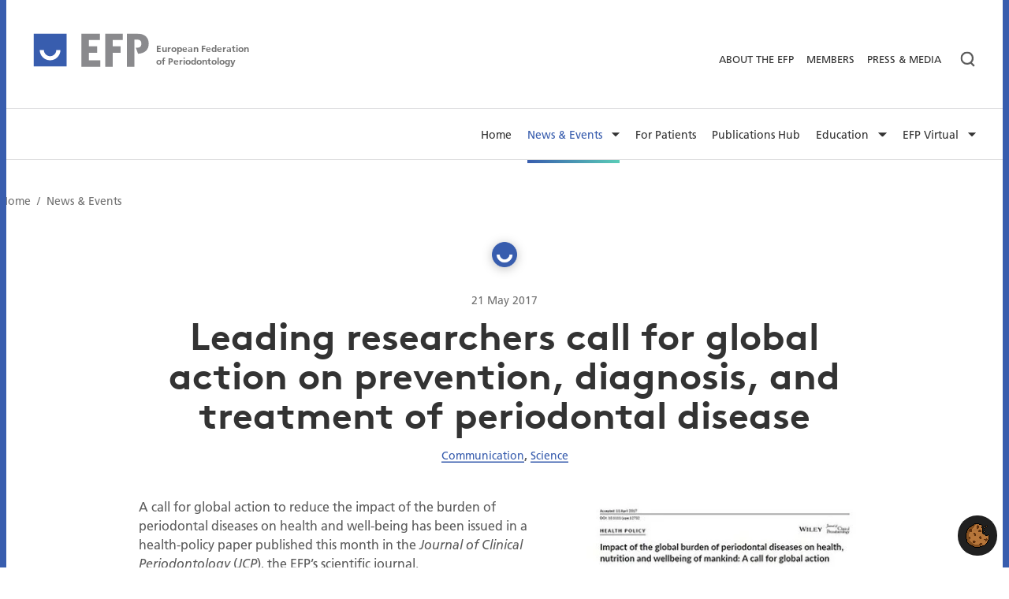

--- FILE ---
content_type: text/html; charset=utf-8
request_url: https://www.efp.org/news-events/news/leading-researchers-call-for-global-action-on-prevention-diagnosis-and-treatment-of-periodontal-disease-30047/
body_size: 13253
content:
<!DOCTYPE html> <html dir="ltr" lang="en" prefix="og: http://ogp.me/ns#"> <head> <meta charset="utf-8"> <!-- Designed & Developed by Liquid Light (https://www.liquidlight.co.uk) This website is powered by TYPO3 - inspiring people to share! TYPO3 is a free open source Content Management Framework initially created by Kasper Skaarhoj and licensed under GNU/GPL. TYPO3 is copyright 1998-2026 of Kasper Skaarhoj. Extensions are copyright of their respective owners. Information and contribution at https://typo3.org/ --> <base href="https://www.efp.org"> <link rel="icon" href="/typo3conf/ext/efp/Resources/Public/Images/favicon.ico" type="image/vnd.microsoft.icon"> <title>Leading researchers call for global action on prevention, diagnosis, and treatment of periodontal disease - European Federation of Periodontology</title> <meta http-equiv="x-ua-compatible" content="IE=edge"> <meta name="generator" content="TYPO3 CMS"> <meta name="description" content="A call for global action to reduce the impact of the burden of periodontal diseases on health and well-being has been issued in a health-policy paper publish..."> <meta name="viewport" content="width=device-width, initial-scale=1"> <meta name="robots" content="index,follow"> <meta property="og:type" content="article"> <meta property="og:title" content="Leading researchers call for global action on prevention, diagnosis, and treatment of periodontal disease"> <meta property="og:description" content="A call for global action to reduce the impact of the burden of periodontal diseases on health and well-being has been issued in a health-policy paper publish..."> <meta property="og:image" content="https://www.efp.org/fileadmin/_processed_/d/a/csm_im363-154201_a5be61ab3d.jpg"> <meta property="og:image:width" content="383"> <meta property="og:image:height" content="500"> <meta property="og:image:alt" content="Leading researchers call for global action on prevention, diagnosis, and treatment of periodontal disease"> <meta name="twitter:title" content="Leading researchers call for global action on prevention, diagnosis, and treatment of periodontal disease"> <meta name="twitter:description" content="A call for global action to reduce the impact of the burden of periodontal diseases on health and well-being has been issued in a health-policy paper publish..."> <meta name="twitter:card" content="summary_large_image"> <meta name="twitter:image" content="https://www.efp.org/fileadmin/_processed_/d/a/csm_im363-154201_a5be61ab3d.jpg"> <meta property="search:taxonomy:categories" content='[{"id":"551","title":"Communication"},{"id":"870","title":"Science"}]'> <link rel="stylesheet" href="/typo3temp/assets/compressed/merged-e9a99e7cb88762c904415c92f5b68c3c-e4b1484c2fd6a3ade6789c8d7e757e53.css.gzip?1765962858" media="all"> <link rel="stylesheet" href="/typo3temp/assets/compressed/merged-ed8c6c65ae64a3fc4bcc5dbe092f6aff-39c3aba2482b994ac9cfc071ee7d5720.css.gzip?1765962858" media="screen"> <link rel="stylesheet" href="/typo3temp/assets/compressed/merged-f9178eb276c3104ebdfd4c5ed0e931ba-6b69b5c4b0e9e018f7fb827eede61db7.css.gzip?1765962858" media="print"> <script src="/typo3temp/assets/compressed/iframemanager-e6136242581d719248c5069df56e85da.js.gzip?1765962858" defer></script> <script src="/typo3temp/assets/compressed/consent-5002e0d0672640754b9353068825d622.js.gzip?1765962858" defer></script> <script>
/*<![CDATA[*/
/*TS_inlineJS*/
document.documentElement.className+=' hasJs';
if(localStorage['EXT:CustomFonts'] && localStorage['EXT:CustomFonts'] === 'Loaded') {document.documentElement.className += ' fontsLoaded';}
function onRecaptchaSubmit() { document.querySelectorAll('[data-callback="onRecaptchaSubmit"]')[0].form.submit(); return false; }

/*]]>*/
</script> <link rel="alternate" type="application/rss+xml" title="News (RSS 2.0)" href="https://www.efp.org/news-events/news/rss"> <link rel="alternate" type="application/rss+xml" title="Upcoming events from EFP's member societies (RSS 2.0)" href="https://www.efp.org/news-events/upcoming-events-from-efps-member-societies/rss"> <link rel="alternate" type="application/rss+xml" title="Member societies (RSS 2.0)" href="https://www.efp.org/about-the-efp/affiliated-societies/rss"> <link rel="alternate" type="application/rss+xml" title="EuroPerio Video Recordings (RSS 2.0)" href="https://www.efp.org/europerio/video-recordings/rss"> <link rel="alternate" type="application/rss+xml" title="Press &amp; Media (RSS 2.0)" href="https://www.efp.org/press-media/rss"> <link rel="search" type="application/opensearchdescription+xml" title="European Federation of Periodontology" href="https://www.efp.org/open-search"> <script>if(localStorage['EXT:CustomFonts'] && localStorage['EXT:CustomFonts'] === 'Loaded') {document.documentElement.className += ' fontsLoaded';}</script><meta name="facebook-domain-verification" content="hu7s0gotl7ingb027q9x4cb6mgxaj9"> <link rel="icon" href="/typo3conf/ext/efp/Resources/Public/Images/favicon.ico" sizes="any"> <link rel="icon" href="/typo3conf/ext/efp/Resources/Public/Images/favicon.svg" type="image/svg+xml"> <link rel="apple-touch-icon" href="/typo3conf/ext/efp/Resources/Public/Images/favicon_180.png"> <link rel="dns-prefetch" href="https://www.googletagmanager.com"> <link rel="preconnect" crossorigin="" href="https://www.googletagmanager.com"> <script>window.dataLayer = window.dataLayer || [];
function gtag(){dataLayer.push(arguments);}
gtag('consent', 'default', {'ad_storage': 'denied','ad_user_data': 'denied','ad_personalization': 'denied','analytics_storage': 'denied','functionality_storage': 'denied','personalization_storage': 'denied','security_storage': 'granted'});</script><script>(function(w,d,s,l,i){w[l]=w[l]||[];w[l].push({'gtm.start':
new Date().getTime(),event:'gtm.js'});var f=d.getElementsByTagName(s)[0],
j=d.createElement(s),dl=l!='dataLayer'?'&l='+l:'';j.async=true;j.src=
'https://www.googletagmanager.com/gtm.js?id='+i+dl;f.parentNode.insertBefore(j,f);
})(window,document,'script','dataLayer','GTM-KFMX2WQ');</script><script type="text/plain" data-service="googletagmanager">gtag('consent', 'update', {'ad_storage': 'granted','ad_user_data': 'granted','ad_personalization': 'granted','analytics_storage': 'granted','functionality_storage': 'granted','personalization_storage': 'granted'});</script><link rel="manifest" href="https://www.efp.org/manifest.webmanifest"> <meta name="theme-color" content="#385DAE"> <script>if(navigator.serviceWorker)navigator.serviceWorker.register('/sw.js', {scope:'/'})</script> <link rel="canonical" href="https://www.efp.org/news-events/news/leading-researchers-call-for-global-action-on-prevention-diagnosis-and-treatment-of-periodontal-disease-30047/"> </head> <body class="newsSinglePage" itemscope="" itemtype="https://schema.org/WebPage"> <noscript><div style="display:none;visibility:hiddenheight:0px; width:0px; " data-service="googletagmanager" data-id="https://www.googletagmanager.com/ns.html?id=GTM-KFMX2WQ" data-autoscale=""></div></noscript> <div class="page" id="top"> <header class="siteHeader header"> <div class="container"> <div class="logo"> <div class="wrapper"> <a title="European Federation of Periodontology - Periodontal health for a better life" href="https://www.efp.org/"> <span class="name">European Federation of Periodontology</span> <span class="nameSite"></span> <img src="/typo3conf/ext/efp/Resources/Public/Images/logo_print.png" width="599" height="100" alt="European Federation of Periodontology" title="European Federation of Periodontology"> </a> </div> </div> <nav class="mobileNavigation"> <ul role="list"> <li> <a data-target=".navigationWrapper" class="menu" href="/sitemap/"> <span>Menu</span> </a> </li> </ul> </nav> <div class="navigationWrapper"> <button class="searchTrigger" aria-label="Search"><span>Search</span></button> <div class="searchOverlay"> <div class="searchOverlayWrapper"> <div class="searchForm"> <button class="searchOverlayClose"><span>Close</span></button> <div class="searchOverlayIntro"> <h2> What would you like to look for? </h2> </div> <div id="search"> <form action="/search/" method="get" itemprop="potentialAction" itemscope="" itemtype="https://schema.org/SearchAction" role="search" class="searchOverlayForm" data-category="SearchOverlay"> <fieldset> <legend> Site search </legend> <label> <span> Search keyword(s): </span> <input name="query" placeholder="" itemprop="query-input" type="search" size="20" autocomplete="off" aria-label="Search keyword(s)"> </label> <button class="search" title="Search"> <span> Search </span> </button> </fieldset> </form> </div> </div> </div> </div> <div class="headerNavigation"> <div class="wrapper"> <div class="googleTranslate" id="google_translate_element"></div> <nav class="topNavigation"> <div class="wrapper"> <ul role="list" class="navigation horizontal"> <li class=""> <a href="/about-the-efp/" class=""> <span>About the EFP</span> </a> </li> <li class=""> <a href="/members/" class=""> <span>Members</span> </a> </li> <li class=""> <a href="/press-media/" class=""> <span>Press &amp; Media</span> </a> </li> </ul> </div> </nav> </div> </div> <nav class="primaryNavigation"> <div class="wrapper"> <ul role="list" class="navigation horizontal"> <li class=" "> <a href="/" class=" "> <span>Home</span> </a> </li> <li class=" active hasChildren "> <a href="/news-events/" class=" active hasChildren "> <span>News &amp; Events</span> </a> <div class="abstract"> <h3>News &amp; Events</h3> <p>The latest news from the EFP as well as details of its forthcoming events and those of its affiliated national societies of periodontology. </p> </div> <div class="subNavWrapper"> <ul class="subNav" role="list"> <li class=" active current "> <a href="/news-events/news/" class=" active current "> <span>News</span> </a> </li> <li class=" "> <a href="/news-events/upcoming-events-from-efps-member-societies/" class=" "> <span>Upcoming events from EFP's member societies</span> </a> </li> <li class=" hasChildren "> <a href="/news-events/perio-master-clinic-2026-baku/" class=" hasChildren "> <span>Perio Master Clinic 2026 Baku</span> </a> <div class="abstract"> <h3>Perio Master Clinic 2026 Baku</h3> <p>The EFP International Perio Master Clinic is the premier forum for the promotion of clinical excellence in emerging and important clinical challenges in our specialty. </p> </div> <div class="subNavWrapper"> <ul class="subNav" role="list"> <li class=" "> <a href="/news-events/perio-master-clinic-2026-baku/about/" class=" "> <span>About</span> </a> </li> <li class=" "> <a href="/news-events/perio-master-clinic-2026-baku/attendance/" class=" "> <span>Attendance</span> </a> </li> <li class=" "> <a href="/news-events/perio-master-clinic-2026-baku/exhibitor-and-sponsor-offer/" class=" "> <span>Exhibitor and Sponsor offer</span> </a> </li> <li class=" "> <a href="/news-events/perio-master-clinic-2026-baku/programme/" class=" "> <span>Programme</span> </a> </li> <li class=" "> <a href="/news-events/perio-master-clinic-2026-baku/registration/" class=" "> <span>Registration</span> </a> </li> <li class=" "> <a href="/news-events/perio-master-clinic-2026-baku/resources/" class=" "> <span>Resources</span> </a> </li> <li class=" "> <a href="/news-events/perio-master-clinic-2026-baku/why-attend/" class=" "> <span>Why attend</span> </a> </li> <li class=" "> <a href="/news-events/perio-master-clinic-2026-baku/welcoming-words/" class=" "> <span>Welcoming Words</span> </a> </li> </ul> </div> </li> <li class=" hasChildren "> <a href="/news-events/past-perio-master-clinics/" class=" hasChildren "> <span>Past Perio Master Clinics</span> </a> <div class="abstract"> <h3>Past Perio Master Clinics</h3> <p></p> </div> <div class="subNavWrapper"> <ul class="subNav" role="list"> <li class=" "> <a href="/news-events/past-perio-master-clinics/international-perio-master-clinic-2024/" class=" "> <span>International Perio Master Clinic 2024</span> </a> </li> <li class=" "> <a href="/news-events/past-perio-master-clinics/international-perio-master-clinic-2023/" class=" "> <span>International Perio Master Clinic 2023</span> </a> </li> <li class=" "> <a href="/news-events/past-perio-master-clinics/perio-master-clinic-2023/" class=" "> <span>Perio Master Clinic 2023</span> </a> </li> <li class=" "> <a href="/news-events/past-perio-master-clinics/perio-master-clinic-2020/" class=" "> <span>Perio Master Clinic 2020</span> </a> </li> <li class=" "> <a href="/news-events/past-perio-master-clinics/international-perio-master-clinic-2019/" class=" "> <span>International Perio Master Clinic 2019</span> </a> </li> <li class=" "> <a href="/news-events/past-perio-master-clinics/perio-master-clinic-2017/" class=" "> <span>Perio Master Clinic 2017</span> </a> </li> <li class=" "> <a href="/news-events/past-perio-master-clinics/perio-master-clinic-2014/" class=" "> <span>Perio Master Clinic 2014</span> </a> </li> </ul> </div> </li> <li class=" hasChildren "> <a href="/news-events/event-photo-galleries/" class=" hasChildren "> <span>Event photo galleries</span> </a> <div class="abstract"> <h3>Event photo galleries</h3> <p></p> </div> <div class="subNavWrapper"> <ul class="subNav" role="list"> <li class=" "> <a href="/news-events/event-photo-galleries/perio-workshop-2025/" class=" "> <span>Perio Workshop 2025</span> </a> </li> <li class=" "> <a href="/news-events/event-photo-galleries/ga-birmingham-2025/" class=" "> <span>GA Birmingham 2025</span> </a> </li> <li class=" "> <a href="/news-events/event-photo-galleries/efp-focused-workshop-madrid-2025/" class=" "> <span>EFP Focused Workshop Madrid 2025</span> </a> </li> <li class=" "> <a href="/news-events/event-photo-galleries/sidp-focused-workshop-florence-2025/" class=" "> <span>SIdP Focused Workshop Florence 2025</span> </a> </li> <li class=" "> <a href="/news-events/event-photo-galleries/perio-workshop-2024/" class=" "> <span>Perio Workshop 2024</span> </a> </li> <li class=" "> <a href="/news-events/event-photo-galleries/efp-postgraduate-symposium-2024/" class=" "> <span>EFP Postgraduate Symposium 2024</span> </a> </li> <li class=" "> <a href="/news-events/event-photo-galleries/ga-zagreb-2024/" class=" "> <span>GA Zagreb 2024</span> </a> </li> <li class=" "> <a href="/news-events/event-photo-galleries/international-perio-master-clinic-2024-singapore/" class=" "> <span>International Perio Master Clinic 2024 Singapore</span> </a> </li> <li class=" "> <a href="/news-events/event-photo-galleries/economist-impact-white-paper/" class=" "> <span>Economist Impact white paper</span> </a> </li> <li class=" "> <a href="/news-events/event-photo-galleries/perio-workshop-2023/" class=" "> <span>Perio Workshop 2023</span> </a> </li> <li class=" "> <a href="/news-events/event-photo-galleries/international-perio-master-clinic-2023-leon/" class=" "> <span>International Perio Master Clinic 2023 León</span> </a> </li> <li class=" "> <a href="/news-events/event-photo-galleries/ga-helsingor-2023/" class=" "> <span>GA Helsingor 2023</span> </a> </li> <li class=" "> <a href="/news-events/event-photo-galleries/perio-master-clinic-2023-antwerp/" class=" "> <span>Perio Master Clinic 2023 Antwerp</span> </a> </li> <li class=" "> <a href="/news-events/event-photo-galleries/perio-workshop-2022/" class=" "> <span>Perio Workshop 2022</span> </a> </li> <li class=" "> <a href="/news-events/event-photo-galleries/ga-vienna-2022/" class=" "> <span>GA Vienna 2022</span> </a> </li> <li class=" "> <a href="/europerio/about-europerio/picture-galleries/europerio10/" class=" "> <span>EuroPerio10 gallery</span> </a> </li> <li class=" "> <a href="/news-events/event-photo-galleries/postgraduate-symposium-september-2022/" class=" "> <span>Postgraduate Symposium September 2022</span> </a> </li> <li class=" "> <a href="/news-events/event-photo-galleries/focused-workshop-2022/" class=" "> <span>Focused Workshop 2022</span> </a> </li> <li class=" "> <a href="/news-events/event-photo-galleries/europerio9-2018/" class=" "> <span>EuroPerio9 2018</span> </a> </li> </ul> </div> </li> </ul> </div> </li> <li class=" "> <a href="/for-patients/home/" class=" "> <span>For Patients</span> </a> </li> <li class=" "> <a href="/publications-hub/" class=" "> <span>Publications Hub</span> </a> </li> <li class=" hasChildren "> <a href="/education/" class=" hasChildren "> <span>Education</span> </a> <div class="abstract"> <h3>Education</h3> <p>The EFP's work in education includes a set of curricular guidelines for undergraduate dental education, a three-year accredited programme for postgraduate education in periodontology, and some continuing education tools for reference and consultation of dental professionals all along their careers. Besides, this area is the home of the 'EFP Alumni' section.</p> </div> <div class="subNavWrapper"> <ul class="subNav" role="list"> <li class=" "> <a href="/education/undergraduate-education/" class=" "> <span>Undergraduate education</span> </a> </li> <li class=" hasChildren "> <a href="/education/postgraduate-education/" class=" hasChildren "> <span>Postgraduate education</span> </a> <div class="abstract"> <h3>Postgraduate education</h3> <p></p> </div> <div class="subNavWrapper"> <ul class="subNav" role="list"> <li class=" "> <a href="/education/postgraduate-education/accredited-pg-programmes/" class=" "> <span>Accredited PG Programmes</span> </a> </li> <li class=" "> <a href="/education/postgraduate-education/about-the-efp-accredited-pg-programmes/" class=" "> <span>About the EFP Accredited PG Programmes</span> </a> </li> <li class=" "> <a href="/education/postgraduate-education/re-accreditation-process/" class=" "> <span>(Re) Accreditation Process</span> </a> </li> <li class=" "> <a href="/education/postgraduate-education/efp-postgraduate-symposium/" class=" "> <span>EFP Postgraduate Symposium</span> </a> </li> <li class=" "> <a href="/education/postgraduate-education/efp-postgraduate-education-committee/" class=" "> <span>EFP Postgraduate Education Committee</span> </a> </li> </ul> </div> </li> <li class=" hasChildren "> <a href="/education/continuing-education/" class=" hasChildren "> <span>Continuing education</span> </a> <div class="abstract"> <h3>Continuing education</h3> <p></p> </div> <div class="subNavWrapper"> <ul class="subNav" role="list"> <li class=" "> <a href="/education/continuing-education/perio-classification/" class=" "> <span>Perio classification</span> </a> </li> <li class=" "> <a href="/education/continuing-education/clinical-guidelines/" class=" "> <span>Clinical guidelines</span> </a> </li> </ul> </div> </li> </ul> </div> </li> <li class=" hasChildren "> <a href="/efp-virtual/" class=" hasChildren "> <span>EFP Virtual</span> </a> <div class="abstract"> <h3>EFP Virtual</h3> <p></p> </div> <div class="subNavWrapper"> <ul class="subNav" role="list"> <li class=" "> <a href="/efp-virtual/interviews-the-perio-greats/" class=" "> <span>Interviews - the Perio Greats</span> </a> </li> <li class=" "> <a href="/efp-virtual/" class=" "> <span>EFP Virtual</span> </a> </li> </ul> </div> </li> </ul> </div> </nav> </div> </div> </header> <main id="content"> <div class="container"> <!--TYPO3SEARCH_begin--> <div class="pageLayout oneColumnPage"> <div class="wrapper"> <div class="pageRow contentHeader header"> <div class="wrapper"> <div class="breadcrumb"> <div class="wrapper"> <ol itemprop="breadcrumb" itemscope="" itemtype="http://schema.org/BreadcrumbList"> <li itemprop="itemListElement" itemscope="" itemtype="http://schema.org/ListItem"> <meta itemprop="position" content="1"> <a href="/" itemprop="item"> <span itemprop="name"> Home </span> </a> </li> <li itemprop="itemListElement" itemscope="" itemtype="http://schema.org/ListItem"> <meta itemprop="position" content="2"> <a href="/news-events/" itemprop="item"> <span itemprop="name"> News &amp; Events </span> </a> </li> </ol> </div> </div> <div class="contentWrapper"> </div> </div> </div> <div class="pageRow content" itemprop="mainContentOfPage" itemscope="" itemtype="http://schema.org/WebPageElement"> <div class="wrapper"> <div class="pageColumn primary"> <div class="wrapper"> <!-- BEGIN: Content of extension "ll_catalog", plugin "tx_llcatalog_pi" --><div class="tx-llcatalog-pi"><div class="news single "> <div class="header"> <p><img src="/typo3conf/ext/efp/Resources/Public/Images/flags/efp.png" width="32" height="32" alt="Flag EFP" title="" class="flag"></p> <p class="credits"><span class="date">21 May 2017</span></p> <h1>Leading researchers call for global action on prevention, diagnosis, and treatment of periodontal disease</h1> <p class="category"><span class="label">Categories:</span><span class="categories"><a href="/news-events/news/?tx_llcatalog_pi%5Bfilters%5D%5Bcategories%5D=551&amp;cHash=b4993f2f4c222b7d5bd568c19c08d1be" data-id="551">Communication</a>, <a href="/news-events/news/?tx_llcatalog_pi%5Bfilters%5D%5Bcategories%5D=870&amp;cHash=a73b493d55e8625ba07e6f9c797017e0" data-id="870">Science</a></span></p> </div> <div class="content"> <span class="photos"><span class="photo"><img src="/fileadmin/_processed_/d/a/csm_im363-154201_a5be61ab3d.jpg" width="383" height="500" alt="Leading researchers call for global action on prevention, diagnosis, and treatment of periodontal disease" border="0"></span></span><p>A call for global action to reduce the impact of the burden of periodontal diseases on health and well-being has been issued in a health-policy paper published this month in the <em>Journal of Clinical Periodontology </em>(<em>JCP</em>), the EFP’s scientific journal.</p> <p>The paper – “<a href="https://doi.org/10.1111/jcpe.12732" target="_blank" rel="noreferrer">Impact of the global burden of periodontal diseases on health, nutrition and wellbeing of mankind: A call for global action</a>” – was written by four international experts including <em>JCP</em> editor Maurizio Tonetti and EFP past president Søren Jepsen.</p> <p>It is the final version of the “<a href="http://www.efp.org/newsupdate/perio-focus-green-paper-maurizio-tonetti/" target="_blank">Perio Focus green paper</a>” that was issued in January 2016 and circulated for stakeholder consultation by the EFP.</p> <p>Thanks to that consultation, the paper has been endorsed by the EFP, the Asian Pacific Society of Periodontology, the Ibero-Panamerican Society of Periodontics, the International Academy of Periodontology, and 46 national societies of periodontology (including 29 of the 30 EFP-affiliated societies).  It is also supported by the American Academy of Periodontology.</p> <p>The paper notes that the global burden of periodontal diseases remains high, having increased by 57.3% between 1990 and 2010, largely as a consequence of a growing ageing population and increased tooth retention. Severe periodontitis is the sixth most prevalent disease worldwide, with an overall prevalence of 11.2%, affecting about 743 million people.</p> <p></p> <p>Overall, periodontitis is responsible for 3.5 million years lived with disability, costs US$54 billion (€50 billion) per year in lost productivity, and represents a major portion of the annual cost of US$442 billion (€407 billion) of oral diseases.<br></p> <p><br></p> <p>It is in this context that the paper’s authors propose specific actions in the areas of prevention, detection, and treatment as a way to promote periodontal health and manage the global burden of periodontal diseases.</p> <p><strong>Prevention</strong></p> <p></p> <p>Prevention is key to oral health, says the paper, and periodontitis can be prevented through the effective management of gingivitis and the promotion of healthy lifestyles.<br></p> <p><br></p> <p>Two elements are necessary to achieve these objectives: professional instruction in self-performed oral hygiene (such as tooth-brushing and inter-dental cleaning) and an integrated and population-based approach to health education based on the Common Risk Factor Approach, which is strongly advocated by the World Health Organization (WHO).<br></p> <p><br></p> <p>“A critical element is that prevention should be tailored to individual needs through diagnosis and risk profiling,” note the authors, who endorse the package of prevention measures advocated by the <a href="http://www.efp.org/perioworkshop/workshop-2014/index.html" target="_blank">2014 European Workshop on Periodontology</a> on the effective prevention of periodontal and peri-implant diseases.</p> <p><strong>Diagnosis</strong></p> <p></p> <p>Noting that periodontitis can be “easily diagnosed” via a comprehensive full-mouth periodontal evaluation, the paper says that periodontal probing should be a “key component” of the regular dental visit.<br></p> <p><br></p> <p>The authors point out that professional approaches to periodontal screening that are both sensitive and inexpensive were introduced more than a quarter of a century ago. Nonetheless, “their routine adoption by all oral healthcare professions has been an elusive objective, and the burden of undiagnosed disease remains high worldwide.”<br></p> <p><br></p> <p>A three-step approach to periodontal diagnosis is advocated:</p> <p>(1) patient self-detection of the symptoms and signs of periodontal disease;</p> <p>(2) professional periodontal screening to segment the population into three groups – periodontal health, gingivitis (to plan care to prevent periodontitis), and periodontitis;</p> <p>(3) comprehensive periodontal examination and diagnosis to plan appropriate treatment of periodontitis.</p> <p></p> <p><br></p> <p><strong>Treatment</strong></p> <p></p> <p>The paper notes that there is “overwhelming evidence” that periodontitis can be treated and effectively managed in the majority of cases.<br></p> <p><br></p> <p>Treatment aims to control gingivitis and periodontitis, to avoid disease progression that leads to tooth loss, to retain functional dentition for life, to preserve self-esteem, and to improve quality of life.</p> <p>In this context, and noting that the “science supporting periodontal treatment is strong”, the paper lists 14 specific actions that should be taken at the national level in order to improve access to available care by enhancing both public and professional awareness.</p> <p><strong>Conclusions</strong></p> <p></p> <p>The paper notes that periodontitis can be “prevented, easily diagnosed and successfully treated and controlled following appropriate professional care and long-term secondary prevention.”<br></p> <p><br></p> <p>However, “various cultural and socio-economic barriers to professional care prevent the public from applying correct preventive approaches, receiving early diagnosis and seeking treatment, resulting in limited progress in improving periodontal health.”<br></p> <p><br></p> <p>The paper concludes that “a strong and coherent body of evidence allows identification of actionable preventive, diagnostic and therapeutic strategies to effectively promote periodontal health and general well-being, and better manage the socio-economic consequences.”</p> <p>The paper “Impact of the global burden of periodontal diseases on health, nutrition and wellbeing of mankind: A call for global action” was written by Maurizio Tonetti (European Research Group on Periodontology, ERGOPerio, Genova, Italy and Department of Periodontology, Faculty of Dentistry, The University of Hong Kong), Søren Jepsen (Department of Periodontology, University of Bonn, Germany), Lijian Jin (Department of Periodontology, Faculty of Dentistry, The University of Hong Kong), and Joan Otomo-Corgel (Department of Periodontology, University ofCalifornia Los Angeles, USA).</p> <p>It is published by the <em>Journal of Clinical Periodontology</em> as an open-access document: Tonetti MS, Jepsen S, Jin L, Otomo-Corgel J. Impact of the global burden of periodontal diseases on health, nutrition and wellbeing of mankind: A call for global action. <em>J Clin Periodontol</em>. 2017;00:1–7. <a href="https://doi.org/10.1111/jcpe.12732" target="_blank" rel="noreferrer">https://doi.org/10.1111/jcpe.12732</a>.</p> <p> </p> <p> </p> <div class="shareContainer"> <p class="button"><a href="/news-events/news/">Go to news list</a></p> <div class="sharePageWidget"> <h4>Share this</h4> <div class="sharePageWidgetLinks"><ul class="social"> <li><a href="https://twitter.com/intent/tweet?text=Leading+researchers+call+for+global+action+on+prevention%2C+diagnosis%2C+and+treatment+of+periodontal+disease+-+https%3A%2F%2Fwww.efp.org%2Fnews-events%2Fnews%2Fleading-researchers-call-for-global-action-on-prevention-diagnosis-and-treatment-of-periodontal-disease-30047%2F" class="twitter" title=""><span>Tweet</span></a></li> <li><a href="https://www.facebook.com/sharer.php?u=https%3A%2F%2Fwww.efp.org%2Fnews-events%2Fnews%2Fleading-researchers-call-for-global-action-on-prevention-diagnosis-and-treatment-of-periodontal-disease-30047%2F" class="facebook" title=""><span>Share on Facebook</span></a></li> </ul></div> </div> </div> <nav class="browse"><ul> <li class="prev"><a href="/news-events/news/denmark-students-target-commuters-with-leaflets-30046/"><span class="direction"></span><span class="title">Denmark: students target commuters with leaflets</span></a></li> <li class="next"><a href="/news-events/news/azerbaijan-seminars-and-screenings-30049/"><span class="direction"></span><span class="title">Azerbaijan: seminars and screenings</span></a></li> </ul></nav> </div> </div></div> <!-- END: Content of extension "ll_catalog", plugin "tx_llcatalog_pi" --> </div> </div> </div> </div> <div class="pageRow contentFooter footer"> <div class="wrapper"> <div class="box cta" id="c5832" data-overlay="yes" style="background-image: url('/fileadmin/_processed_/1/3/csm_Newsletter_Europerio_Large_01_8062686cb1.jpeg');"><div class="wrapper featured"><div class="content"><div class="contentWrapper"><div class="ce-textpic ce-center ce-above"><div class="ce-bodytext"> <h2>Sign up for our newsletter</h2> <p>The EFP publishes a free monthtly email newsletter with the latest news about the federation's activities, its publications, and its campaigns.</p> <p class="button"><a href="/newsletter-sign-up/">Subscribe now</a></p> </div></div></div></div></div></div> <div class="block" id="c4099" data-overlay="yes"> <div class="wrapper standard"> <div class="content"> <div class="box breakout" id="c9544" data-overlay="yes"> <div class="wrapper standard"> <div class="content"> <div class="contentWrapper"> <header><h2 class=""> EFP partners </h2></header><div class="ce-textpic ce-left ce-below"> <div class="ce-bodytext"><p><em>Oral Health Partners:</em></p></div> <div class="ce-gallery" data-ce-columns="1" data-ce-images="5"> <div class="ce-row"><div class="ce-column"><figure class="image"><a href="http://www.dentaid.com" title="Dentaid Partnership"><img class="image-embed-item" title="Dentaid Partnership" alt="Dentaid" src="/fileadmin/uploads/efp/Logos/Logo_Dentaid.svg" width="142" height="40" loading="lazy"></a></figure></div></div> <div class="ce-row"><div class="ce-column"><figure class="image"><a href="https://www.oralbprofessional.co.uk/s/" title="Oral-B Partnership"><img class="image-embed-item" title="Oral-B Partnership" alt="Oral-B " src="/fileadmin/uploads/efp/Logos/Logo_OralB.svg" width="116" height="39" loading="lazy"></a></figure></div></div> <div class="ce-row"><div class="ce-column"><figure class="image"><a href="https://www.colgateprofessional.co.uk/" title="Colgate Partnership"><img class="image-embed-item" title="Colgate Partnership" alt="Colgate" src="/fileadmin/uploads/efp/Logos/Logo_Colgate.svg" width="82" height="40" loading="lazy"></a></figure></div></div> <div class="ce-row"><div class="ce-column"><figure class="image"><a href="https://www.haleon.com/"><img class="image-embed-item" alt="haleon logo" src="/fileadmin/_processed_/5/6/csm_Haleon_logo_7259ce3142.png" width="1200" height="312" loading="lazy"></a></figure></div></div> <div class="ce-row"><div class="ce-column"><figure class="image"><a href="https://www.curaseptworldwide.com/" title="Curasept Partnership"><img class="image-embed-item" title="Curasept Partnership" alt="Curasept" src="/fileadmin/uploads/efp/Logos/CURASEPT_logo_positive.svg" width="255" height="144" loading="lazy"></a></figure></div></div> </div> </div> </div> <div class="contentWrapper"> <div class="ce-textpic ce-left ce-below"><div class="ce-gallery" data-ce-columns="1" data-ce-images="4"> <div class="ce-row"><div class="ce-column"><figure class="image"><a href="https://www.philips.com/"><img class="image-embed-item" src="/fileadmin/uploads/efp/Logos/Philips-logo.svg" width="433" height="80" loading="lazy" alt=""></a></figure></div></div> <div class="ce-row"><div class="ce-column"><figure class="image"><a href="https://www.kenvue.com/healthcare-professionals"><img class="image-embed-item" src="/fileadmin/uploads/efp/Logos/Kenvue_Logo_Black_RGB.png" width="712" height="254" loading="lazy" alt=""></a></figure></div></div> <div class="ce-row"><div class="ce-column"><figure class="image"><a href="/about-the-efp/efp-partners/" title="Straumann Partnership"><img class="image-embed-item" title="Straumann Partnership" alt="Straumann" src="/fileadmin/uploads/efp/Logos/Logo_Straumann.svg" width="181" height="59" loading="lazy"></a></figure></div></div> <div class="ce-row"><div class="ce-column"><figure class="image"><a href="https://www.dentsplysirona.com/en/discover/discover-by-category/implant-dentistry/bone-and-soft-tissue-regeneration.html"><img class="image-embed-item" src="/fileadmin/_processed_/8/7/csm_Dentsply_Sirona_GREY_RGB__1__ad76f4dd5c.png" width="1200" height="344" loading="lazy" alt=""></a></figure></div></div> </div></div> </div> </div> </div> </div> <div class="box breakout" id="c9540" data-overlay="yes"> <div class="wrapper featured"> <div class="content"> <div class="layout twoColumn frame-none seventyThirty" id="c9541"> <div class="wrapper"> <div class="column one"> <div class="wrapper"> <div class="contentWrapper"> <h3>International &amp; European Association Awards</h3> <p>2021 Winner - European Association of the year</p> </div> </div> </div> <div class="column two"> <div class="wrapper"> <div class="contentWrapper"> <div class="ce-image ce-center ce-above"><div class="ce-gallery" data-ce-columns="1" data-ce-images="1"><div class="ce-outer"><div class="ce-inner"><div class="ce-row"><div class="ce-column"><figure class="image"><img class="image-embed-item" src="/fileadmin/user_upload/association_award_logo_European_Federation_of_Periodontology__1_.png" width="600" height="140" loading="lazy" alt=""></figure></div></div></div></div></div></div> </div> </div> </div> </div> </div> </div> </div> </div> </div> </div> </div> <svg class="symbols" style="height: 0; width: 0; position: absolute; visibility: hidden"> <defs> <!-- Play button --> <linearGradient x1="50%" y1="0%" x2="50%" y2="100%" id="playBtnBg"> <stop stop-color="#93E8DC" offset="0%"></stop> <stop stop-color="#5ACCB7" offset="100%"></stop> </linearGradient> <!-- Teeth --> <linearGradient x1="14.409%" y1="0%" x2="87.661%" y2="109.936%" id="teethGradient"> <stop stop-color="#385DAE" offset="0%"></stop> <stop stop-color="#30BFB1" offset="100%"></stop> </linearGradient> <!-- Doctor --> <linearGradient x1="-13.733%" y1="35.986%" x2="134.482%" y2="74.543%" id="doctorGradA"> <stop stop-color="#385DAE" offset="0%"></stop> <stop stop-color="#30BFB1" offset="100%"></stop> </linearGradient> <linearGradient x1="31.428%" y1="-45.844%" x2="122.765%" y2="250.361%" id="doctorGradB"> <stop stop-color="#385DAE" offset="0%"></stop> <stop stop-color="#5ACCB7" offset="100%"></stop> </linearGradient> <linearGradient x1="32.359%" y1="11.933%" x2="185.342%" y2="344.805%" id="doctorGradC"> <stop stop-color="#385DAE" offset="0%"></stop> <stop stop-color="#5ACCB7" offset="100%"></stop> </linearGradient> <!-- Implant --> <linearGradient x1="30.511%" y1="-88.574%" x2="77.189%" y2="174.755%" id="implantGradA"> <stop stop-color="#385DAE" offset="0%"></stop> <stop stop-color="#5ACCB7" offset="100%"></stop> </linearGradient> <linearGradient x1="-31.267%" y1="38.202%" x2="122.246%" y2="59.778%" id="implantGradB"> <stop stop-color="#3863AF" offset="0%"></stop> <stop stop-color="#31A9B1" offset="100%"></stop> </linearGradient> <!-- Archive --> <linearGradient x1="-10.361%" y1="26.467%" x2="62.538%" y2="107.642%" id="archiveGradA"> <stop stop-color="#385DAE" offset="0%"></stop> <stop stop-color="#30BFB1" offset="100%"></stop> </linearGradient> <linearGradient x1="-16.673%" y1="2.438%" x2="115.512%" y2="96.569%" id="archiveGradB"> <stop stop-color="#385DAE" offset="0%"></stop> <stop stop-color="#30BFB1" offset="100%"></stop> </linearGradient> <linearGradient x1="11.618%" y1="0%" x2="110.436%" y2="128.974%" id="archiveGradC"> <stop stop-color="#385DAE" offset="0%"></stop> <stop stop-color="#30BFB1" offset="100%"></stop> </linearGradient> </defs> <symbol id="svgLogo" class="animatedLogo" viewBox="-10 0 150 41"> <title>EFP Logo</title> <desc>Animated logo</desc> <g class="logoSymbol" fill="none" fill-rule="evenodd"> <rect class="logoBg" fill="#385DAE" width="40" height="40"></rect> <path class="logoShape" d="M12.089 21H8.056a12.036 12.036 0 003.53 8.034 12.037 12.037 0 008.534 3.54c3.328 0 6.346-1.354 8.532-3.54A12.037 12.037 0 0032.182 21h-4.033a8.02 8.02 0 01-2.343 5.186 8.02 8.02 0 01-5.686 2.358 8.024 8.024 0 01-5.687-2.358A8.02 8.02 0 0112.089 21z"></path> </g> <path class="logoLetters" d="M65.007 23.773h9.88v-7.83h-9.88V8.217h12.97V.383H56.314v40.25h22.202v-7.834h-13.51zM84.415 40.633H93.1v-16.86h9.395v-7.83h-9.395V8.217h11.994V.383h-20.68zM121.28.383h-11.367v40.25h8.686V7.785h3.382c3.342 0 4.89 1.55 4.89 4.887 0 3.336-1.548 4.894-4.89 4.894h-1.603l2.636 7.343c8.11-.525 12.556-4.825 12.556-12.237 0-7.923-5.084-12.29-14.29-12.29"></path> </symbol> <symbol id="svgPlayBtn" class="playBtn" viewBox="0 0 58 58"> <title>Play icon</title> <circle class="playBtnShadow" cx="29" cy="29" r="29" fill="#5ACCB7"></circle> <circle class="playBtnCircle" cx="29" cy="29" r="20" fill="url(#playBtnBg)"></circle> <path class="playBtnIcon" d="M26.44 37l8-7-8-7z"></path> </symbol> <symbol id="svgIconTeeth" class="outlineIcon teeth" viewBox="0 0 74 74"> <title>Icon Teeth</title> <circle class="bg" fill="#F0F2F7" cx="37" cy="37" r="37"></circle> <path class="shape" fill="none" d="M48.745 22.525c-1.651-1.673-3.834-2.573-6.152-2.525a8.333 8.333 0 00-4.808 1.665 8.516 8.516 0 00-.597.49 8.65 8.65 0 00-.598-.489A8.354 8.354 0 0031.78 20c-2.314-.047-4.502.851-6.152 2.524-1.667 1.69-2.598 3.967-2.628 6.41-.04 3.346 1.673 6.434 4.464 8.058l2.561 15.115c.094.553.369 1.032.791 1.367.43.34 1.001.526 1.664.526.563 0 1.076-.234 1.459-.61.398-.391.656-.936.692-1.545l.42-7.01a2.213 2.213 0 01.655-1.449c.388-.381.912-.61 1.481-.61.57 0 1.092.229 1.48.61.374.367.621.875.656 1.448l.42 7.01c.037.61.298 1.157.733 1.543.44.39 1.046.613 1.752.613.518 0 .997-.196 1.37-.523.386-.339.658-.817.75-1.368L46.91 36.99c2.8-1.622 4.505-4.711 4.463-8.057-.03-2.443-.96-4.72-2.628-6.41z" stroke="url(#teethGradient)" stroke-width="2.4"></path> </symbol> <symbol id="svgIconDoctor" class="outlineIcon doctor" viewBox="0 0 74 74"> <title>Icon Doctor</title> <circle class="bg" fill="#F0F2F7" cx="37" cy="37" r="37"></circle> <path class="doctorBody" fill="none" stroke="url(#doctorGradA)" stroke-width="2.4" d="M19.2 20.495h-4.4c-8.2 0-14.8 6.6-14.8 14.8v3.2h34v-3.2c0-8.2-6.6-14.8-14.8-14.8z" transform="translate(20 18)"></path> <path fill="#D8D8D8" stroke="#385DAE" d="M29.5 24.5l15.7-.105"></path> <path fill="#EDF0F7" stroke="#385DAE" d="M37 21.895a2.5 2.5 0 11-.002 5.002A2.5 2.5 0 0137 21.895z"></path> <path class="doctorCollar" fill="none" stroke="url(#doctorGradB)" stroke-width="2.4" d="M17 37.495v-7.8c2.977-5.283 4.815-8.56 5.515-9.828 1.05-1.904 2.046-2.936 2.046-3.886 0-.95-3.738-2.813-5.06-2.813h-4.664c-.78 0-5.725 1.2-5.038 3.238.174.514.956 1.946 2.005 3.922 1.96 3.696 5.427 9.58 5.21 9.724" stroke-linejoin="round" transform="translate(20 18)"></path> <path class="doctorHead" fill="none" stroke="url(#doctorGradC)" stroke-width="2.4" d="M25.2 4.6v8.2c0 1-.19 1.96-.52 2.85C23.53 18.76 20.57 21 17 21c-3.5 0-6.51-2.25-7.67-5.36-.34-.89-.53-1.84-.53-2.84V4.6C8.8 2 10.9 0 13.4 0h7.2c2.6 0 4.6 2.1 4.6 4.6z" transform="translate(20 18)"></path> </symbol> <symbol id="svgIconImplant" class="outlineIcon implant" viewBox="0 0 74 74"> <title>Icon Implant</title> <circle class="bg" fill="#F0F2F7" cx="37" cy="37" r="37"></circle> <g stroke-width="2.4"> <path class="implantRoot" fill="none" stroke="url(#teethGradient)" stroke-width="2.4" d="M12 33.5V17.1h4.196v16.4z" transform="translate(23 20)"></path> <path class="implantCrown" fill="none" stroke="url(#archiveGradA)" d="M23.214 17.146c3.051-1.443 5.166-4.54 5.166-8.138A9.008 9.008 0 0019.373 0c-1.931 0-3.717.787-5.183 1.822C12.723.787 10.939 0 9.007 0A9.007 9.007 0 000 9.008c0 3.598 2.115 6.695 5.166 8.138h18.048z" stroke-linecap="round" transform="translate(23 20)"></path> <g stroke="#348EB1"> <path d="M26.5 41.5h21"></path> <path d="M28.5 45.5h17.4"></path> <path d="M30.5 49.5h13.4"></path> <path d="M32.5 53.5h10"></path> </g> </g> </symbol> <symbol id="svgIconArchive" class="outlineIcon archive" viewBox="0 0 74 74"> <circle class="bg" fill="#F0F2F7" cx="37" cy="37" r="37"></circle> <path class="archiveFolderBg" fill="none" stroke-width="2.4" stroke="url(#archiveGradA)" d="M32.544 27.108l7.063-19.014h-7.063z" transform="translate(20.156 23.245)"></path> <path class="archiveFolderFg" fill="none" stroke-width="2.4" stroke="url(#archiveGradB)" d="M0 0l.049 27.421h32.495V4.241h-16.91L12.077 0z" transform="translate(20.156 23.245)"></path> <path class="arrow" d="M16.652 11.755v7.052l2.092-2.092 1.415 1.414-4.507 4.509-4.508-4.509 1.415-1.414 2.092 2.092v-7.052h2z" fill="url(#archiveGradC)" transform="translate(20 23)"></path> </symbol> <symbol id="svgIconBook" class="outlineIcon book" viewBox="0 0 74 74"> <circle class="bg" fill="#F0F2F7" cx="37" cy="37" r="37"></circle> <g stroke="#348EB1" fill="none" stroke-width="2.4"> <path d="M21.885 29.927h11.6"></path> <path d="M21.885 36.401h11.6"></path> <path d="M21.885 42.874h11.6"></path> <path d="M41.059 29.927h11.6"></path> <path d="M41.059 36.401h11.6"></path> <path d="M41.059 42.874h11.6"></path> <path d="M37.291 54.037V22"></path> <path class="bookShape" stroke="url(#teethGradient)" d="M38.861 52.881a7.517 7.517 0 014.271-1.33h13.345V22H18v29.55h13.346c1.525 0 3.015.463 4.27 1.33l1.675 1.156 1.57-1.156z" stroke-width="2.4"></path> </g> </symbol> </svg> </div> </div> </div> </div> <!--TYPO3SEARCH_end--> </div> </main> <footer class="siteFooter footer"> <div class="container"> <div class="logo footerLogo"> <div class="wrapper"> <div class="logo"> <div class="wrapper"> <a title="European Federation of Periodontology - Periodontal health for a better life" href="https://www.efp.org/"> <span class="name">European Federation of Periodontology</span> <span class="nameSite"></span> <img src="/typo3conf/ext/efp/Resources/Public/Images/logo_print.png" width="599" height="100" alt="European Federation of Periodontology" title="European Federation of Periodontology"> </a> </div> </div> </div> </div> <div class="subFooter"> <div class="social"> <ul> <li> <a href="https://twitter.com/perioeurope" rel="noopener" title="Follow European Federation of Periodontology on Twitter"> <span>Perioeurope</span> </a> </li> <li> <a href="https://linkedin.com/company/the-european-federation-of-periodontology" rel="noopener" title="Follow European Federation of Periodontology on LinkedIn"> <span>The-european-federation-of-periodontology</span> </a> </li> <li> <a href="https://facebook.com/EFP.org" rel="noopener" title="European Federation of Periodontology on Facebook"> <span>EFP.org</span> </a> </li> <li> <a href="https://youtube.com/channel/UCdfi5VaOqENphhK2B5wYmVQ" rel="noopener" title="European Federation of Periodontology on YouTube"> <span>Channel/UCdfi5VaOqENphhK2B5wYmVQ</span> </a> </li> <li> <a href="https://www.instagram.com/perioeurope" rel="noopener" title="European Federation of Periodontology on Instagram"> <span>Perioeurope</span> </a> </li> </ul> </div> <nav class="footerNavigation"> <div class="wrapper"> <ul role="list" class="navigation horizontal"> <li class=""> <a href="/faqs/" class=""> <span>FAQs</span> </a> </li> <li class=""> <a href="/cookies-policy/" class=""> <span>Cookies Policy</span> </a> </li> <li class=""> <a href="/privacy-policy/" class=""> <span>Privacy Policy</span> </a> </li> <li class=""> <a href="/accessibility-statement/" class=""> <span>Accessibility Statement</span> </a> </li> <li class=""> <a href="/sitemap/" class=""> <span>Sitemap</span> </a> </li> <li class=""> <a href="/site-credits/" class=""> <span>Site credits</span> </a> </li> <li class=""> <a href="/search/" class=""> <span>Search</span> </a> </li> </ul> </div> </nav> <div class="copyright"> © 2026 European Federation of Periodontology </div> <div class="credits"> <div class="wrapper"> <a href="https://www.liquidlight.co.uk/" rel="noopener"> Web design agency </a> - Liquid Light </div> </div> </div> </div> </footer> </div> <script data-schema="WebSite" type="application/ld+json">{"@context":"http:\/\/schema.org","@type":"WebSite","name":"European Federation of Periodontology","url":"https:\/\/www.efp.org\/","description":"Periodontal health for a better life","potentialAction":{"@type":"SearchAction","target":"https:\/\/www.efp.org\/search\/?query={query}","query-input":"required name=query"}}</script> <script data-schema="Organization" type="application/ld+json">{"@context":"http:\/\/schema.org","@type":"Organization","name":"European Federation of Periodontology","url":"https:\/\/www.efp.org\/","description":"Periodontal health for a better life"}</script> <div class="tx-cf-cookiemanager"> <div style="display: none;" id="cf-cookiemanager-1682010733" data-page="" data-url="aHR0cHM6Ly93d3cuZWZwLm9yZy9uZXdzLWV2ZW50cy9uZXdzL2FydGljbGU/[base64]"></div> <div class="cf-cookie-openconsent"> <a type="button" data-cc="c-settings" href="#" title="cookie consent" aria-haspopup="dialog"> <img title="Cookie Settings" alt="Cookie Extension Logo" src="/typo3conf/ext/cf_cookiemanager/Resources/Public/Icons/Extension.svg" width="30" height="32"> </a> </div> </div> <script src="https://www.google.com/recaptcha/api.js?hl="></script> <script src="/typo3temp/assets/compressed/merged-351c1bf4ece8d787cd894d9c82c16e73-fcde6b7aa24d85ce7ad2d6a894fa325a.js.gzip?1765962858"></script> <script defer data-script-blocking-disabled="true" src="/typo3temp/assets/cookieconfig08cf9f30c0aeee1c326eebbe2575f64f7.js?1769049409"></script> <script data-type="Article" type="application/ld+json">{"@context":"https:\/\/schema.org","@type":"Article","mainEntityOfPage":{"@type":"WebPage","@id":"https:\/\/www.efp.org"},"headline":"Leading researchers call for global action on prevention, diagnosis, and treatment of periodontal disease","datePublished":"2017-06-19T19:20:38+00:00","dateModified":"2024-03-12T14:51:27+00:00","author":{"@type":"Person","name":"European Federation of Periodontology"},"publisher":{"@type":"Organization","name":"European Federation of Periodontology"},"description":"A call for global action to reduce the impact of the burden of periodontal diseases on health and well-being has been issued in a health-policy paper published this month in the Journal of Clinical Periodontology (JCP), the EFP\u2019s...","image":[{"@type":"ImageObject","url":"https:\/\/www.efp.org\/fileadmin\/_processed_\/d\/a\/csm_im363-154201_a5be61ab3d.jpg","width":383,"height":500,"caption":"Leading researchers call for global action on prevention, diagnosis, and treatment of periodontal disease","representativeOfPage":true}]}</script> <script src="//translate.google.com/translate_a/element.js?cb=googleTranslateElementInit"></script> <script>
				window.googleTranslateElementInit = function() {
					new google.translate.TranslateElement({
						pageLanguage: 'en',
						includedLanguages: 'es,it,fr,de,pt,hr',
						layout: google.translate.TranslateElement.InlineLayout.SIMPLE
					}, 'google_translate_element');
				}
			</script> <script type="text/plain" data-service="linkedin">
				_linkedin_partner_id = "2739681";
				window._linkedin_data_partner_ids = window._linkedin_data_partner_ids || [];
				window._linkedin_data_partner_ids.push(_linkedin_partner_id);
			</script> <script type="text/plain" data-service="linkedin">
				(function(l) {if (!l){window.lintrk = function(a,b){window.lintrk.q.push([a,b])};window.lintrk.q=[]}
				var s = document.getElementsByTagName("script")[0];
				var b = document.createElement("script");
				b.type = "text/javascript";b.async = true;
				b.src = "https://snap.licdn.com/li.lms-analytics/insight.min.js";
				s.parentNode.insertBefore(b, s);})(window.lintrk);
			</script> <noscript><img height="1" width="1" style="display:none;" alt="" src="https://px.ads.linkedin.com/collect/?pid=2739681&amp;fmt=gif"></noscript> </body> </html> 